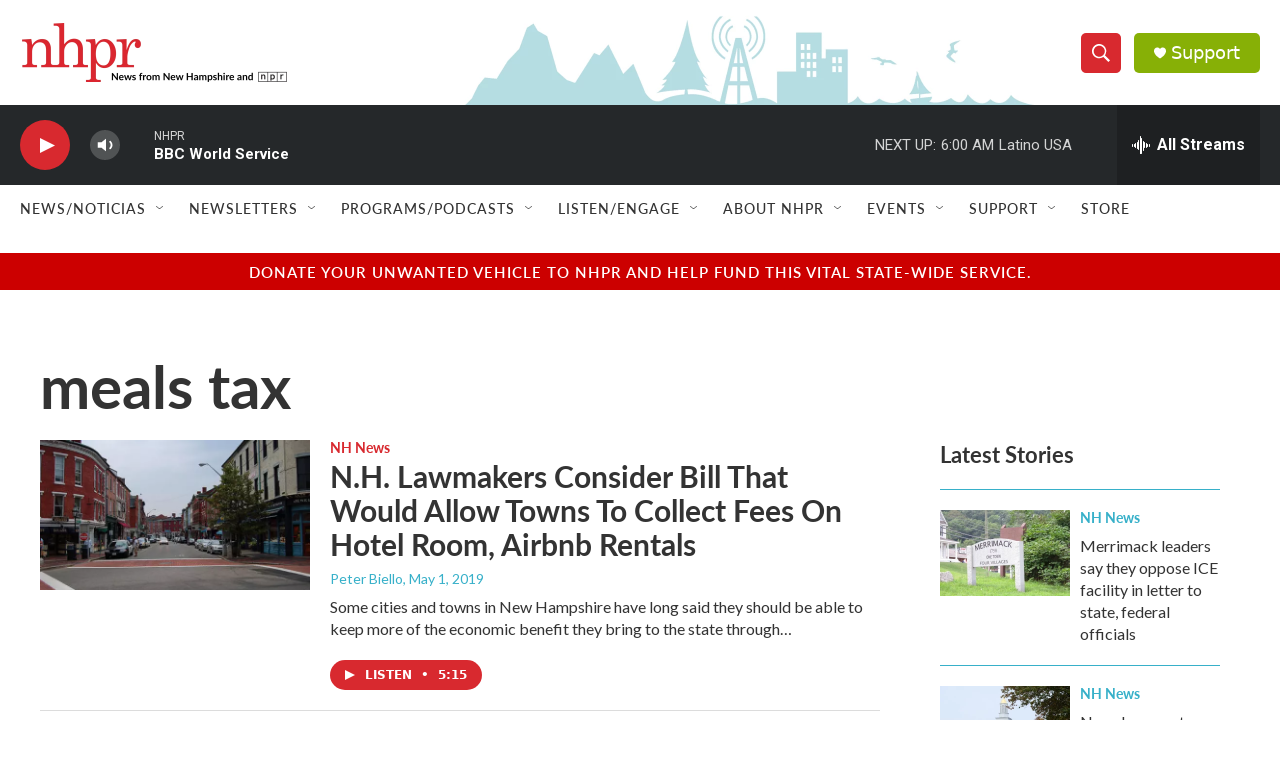

--- FILE ---
content_type: text/html; charset=utf-8
request_url: https://www.google.com/recaptcha/api2/aframe
body_size: 184
content:
<!DOCTYPE HTML><html><head><meta http-equiv="content-type" content="text/html; charset=UTF-8"></head><body><script nonce="ylEPy1rqkx9xDFe7CjGlcQ">/** Anti-fraud and anti-abuse applications only. See google.com/recaptcha */ try{var clients={'sodar':'https://pagead2.googlesyndication.com/pagead/sodar?'};window.addEventListener("message",function(a){try{if(a.source===window.parent){var b=JSON.parse(a.data);var c=clients[b['id']];if(c){var d=document.createElement('img');d.src=c+b['params']+'&rc='+(localStorage.getItem("rc::a")?sessionStorage.getItem("rc::b"):"");window.document.body.appendChild(d);sessionStorage.setItem("rc::e",parseInt(sessionStorage.getItem("rc::e")||0)+1);localStorage.setItem("rc::h",'1769236089915');}}}catch(b){}});window.parent.postMessage("_grecaptcha_ready", "*");}catch(b){}</script></body></html>